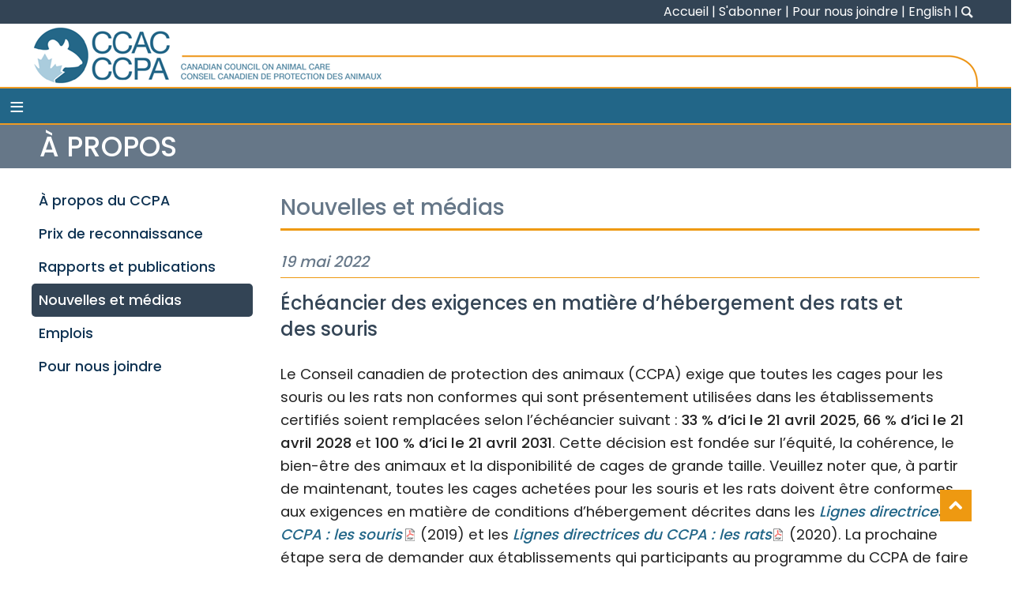

--- FILE ---
content_type: text/html; charset=UTF-8
request_url: https://website.ccac.ca/fr/a-propos/nouvelles-et-medias/2022/05/19/echancier-des-exigences-en-matiere-d-hebergement-des-rats-et-des-souris/
body_size: 6427
content:


<!DOCTYPE html>
<html lang="fr">


<head>

<!-- Google tag (gtag.js) -->
<script async src="https://www.googletagmanager.com/gtag/js?id=G-KT1Q0Y4JQM"></script>
<script>
  window.dataLayer = window.dataLayer || [];
  function gtag(){dataLayer.push(arguments);}
  gtag('js', new Date());

  gtag('config', 'G-KT1Q0Y4JQM');
</script>


<meta charset="utf-8">
<meta http-equiv="X-UA-Compatible" content="IE=edge">
<meta name="viewport" content="width=device-width, initial-scale=1">
<meta name="format-detection" content="telephone=no">
<meta name="robots" content="index, follow">

<meta name="description" content="">
<meta name="keywords" content="CCPA, ccpa, Conseil canadien de protection des animaux, Politiques du CCPA, Lignes directrices du CCPA, Utilisation des animaux en science, Utilisation des animaux en recherche, Trois R, Alternatives à l'utilisation des animaux en science, Recherche faisant appel à l'utilisation d'animaux, ">

<meta name="author" content="CCAC">

<meta property="og:title" content="CCPA - Conseil canadien de protection des animaux">
<meta property="og:type" content="website">
<meta property="og:url" content="https://ccac.ca/fr/a-propos/nouvelles-et-medias/2022/05/19/echancier-des-exigences-en-matiere-d-hebergement-des-rats-et-des-souris/">
<meta property="og:description" content="">
<meta property="og:site_name" content="CCPA - Conseil canadien de protection des animaux">
<meta property="og:image" content="">
<meta property="og:locale" content="fr_CA">		

<base href="https://ccac.ca/">

<title>CCPA - Conseil canadien de protection des animaux : Échéancier des exigences en matière d’hébergement des rats et des&nbsp;souris</title>  

<link rel="apple-touch-icon" sizes="180x180" href="/apple-touch-icon.png">
<link rel="icon" type="image/png" sizes="32x32" href="/favicon-32x32.png">
<link rel="icon" type="image/png" sizes="16x16" href="/favicon-16x16.png">
<link rel="manifest" href="/site.webmanifest">

<link href="css/styles.css?v=3.0" type="text/css" rel="stylesheet" media="all">
<link href="css/nav2024.css" type="text/css" rel="stylesheet" media="all">
<link href="css/nav-fr.css" type="text/css" rel="stylesheet" media="all">

<script src="js/jquery-3.4.1.min.js"></script>
<script src="js/top-nav.js"></script>
<script src="js/top-nav-menu.js"></script> 

<script>
window.addEventListener( "pageshow", function ( event ) {
  var historyTraversal = event.persisted || ( typeof window.performance != "undefined" && window.performance.navigation.type === 2 );
  if ( historyTraversal ) {
    // Handle page restore.
    //alert('refresh');
    window.location.reload();
  }
});
</script>


</head>


<body>
<div id="container"> 
  <div id="container-wrap">

<header>
 <div id="top-bar">
 <div class="wrapper">
 
  <div class="top-menu tmfr">
   <a href="fr/index.html">Accueil</a>|<a href="https://ccac.us7.list-manage.com/subscribe?u=caaa62f682e16e4e00abae7d9&id=5f814a7c75" target="_blank">S'abonner</a>|<a href="fr/a-propos/pour-nous-joindre.html">Pour nous joindre</a>|<a id="last_lang" href="/en/about/news-and-media/2022/05/19/ccac-timelines-for-rat-and-mouse-housing-requirements/">English</a><span class="search_box">|<a href="#"><img src="images/search-w.png" class="search-image" alt="Loupe agissant comme bouton de recherche"></a></span>

<div id="search-box">
<form id="search_panel" action="https://ccac.ca/resultats_de_recherche.html">	
 <fieldset class="site_search"> 
  <legend class="hidden">Recherche</legend> 	   
   <input type="hidden" name="cx" value="54fa33b0fd30a4c79">
   <input type="hidden" name="cof" value="FORID:9">
   <input type="hidden" name="ie" value="UTF-8">
  <label for="q" class="hidden">Recherche</label>
   <input type="text" name="q" id="q" placeholder="Que cherchez-vous?" class="fra">
   <input type="submit" name="sa" value="Recherche">
 </fieldset>
</form>
</div>

<script>
	var searchvisible = 0;            
	    $("#top-bar .search_box a").click(function(e){ 
	        e.preventDefault();
	        if (searchvisible ===0) {
	            $(".site_search").slideDown(200);
	            $(".site_search").focus();
	            searchvisible = 1;
	        } else {
	            $(".site_search").slideUp(200);
	            searchvisible = 0;
	        }
	    });
	    
    	var searchvisible = 0;            
    	    $(".container .search_box a").click(function(e){ 
    	        e.preventDefault();
    	        if (searchvisible ===0) {
    	            $(".site_search").slideDown(200);
    	            $(".site_search").focus();
    	            searchvisible = 1;
    	        } else {
    	            $(".site_search").slideUp(200);
    	            searchvisible = 0;
    	        }
    	    });
			

$(document).ready(function(){
	$(".search-image").hover(function() {
		$(this).attr("src","images/search-o.png");
			}, function() {
		$(this).attr("src","images/search-w.png");
	});
});            
</script>

  </div><!-- close menu -->
 </div><!-- close wrapper -->
</div><!-- close top-bar -->


 <div class="wrapper">

  <div id="ccac-logo">
   <div class="logo-full">
    <a href="fr/index.html"><img src="images/CCAC-logo-CCPA-80.png" alt="Logo officiel du Conseil canadien de protection des animaux" title="CCAC-CCPA"></a>
   </div>
   <div class="logo-curve">
    <img src="images/logo-curve-80.png" alt="Ligne orange avec courbe">
   </div>
   </div>

  <div id="ccac-logo-media">
   <a href="https://www.ccac.ca/fr/"><div class="logo-media">CCPA</div></a>
  </div>

<div class="clear_both"></div> 
   
 </div><!-- wrapper -->	
 <div id="nav-container">
  <div class="nav-wrapper">
<nav>

<label for="drop" class="toggle"><span id="burger">&#8801;</span></label>
  
<input type="checkbox" id="drop">
  <ul class="menu">

   <li class="none"><a href="fr/a-propos/">À Propos</a><label for="drop-1" class="toggle media"><span class="hide">À Propos</span></label><input type="checkbox" id="drop-1">
      <ul>
       <li><a href="fr/a-propos/a-propos-du-ccpa/">À propos du CCPA</a><label for="drop-2" class="toggle media sub"><span class="hide">À propos du CCPA</span></label><input type="checkbox" id="drop-2">
        <ul class="apc">
         <li><a href="fr/a-propos/a-propos-du-ccpa/vision-mission-et-mandat.html">Vision, mission et mandat</a></li>

         <li><a href="fr/a-propos/a-propos-du-ccpa/gouvernance/">Gouvernance</a><label for="drop-3" class="toggle media sub1"><span class="hide">Gouvernance</span></label><input type="checkbox" id="drop-3">
          <ul class="org">
           <li><a href="fr/a-propos/a-propos-du-ccpa/gouvernance/conseil-d-administration.html">Conseil d'administration</a></li>
           <li><a href="fr/a-propos/a-propos-du-ccpa/gouvernance/comites-permanents.html">Comités permanents</a></li>
           <li><a href="fr/a-propos/a-propos-du-ccpa/gouvernance/organisations-membres-et-organismes-subventionnaires.html" class="dbline" style="line-height: 1.25em">Organisations membres et organismes subventionnaires</a></li>
          </ul></li> 	
           <li><a href="fr/a-propos/a-propos-du-ccpa/benevoles.html">Bénévoles</a></li>            
           <li><a href="fr/a-propos/a-propos-du-ccpa/programme-du-ccpa/">Programme du CCPA</a><label for="drop-4" class="toggle media sub1"><span class="hide">Programme du CCPA</span></label><input type="checkbox" id="drop-4">
            <ul>	
			 <li><a href="fr/a-propos/a-propos-du-ccpa/programme-du-ccpa/histoire-du-ccpa.html">Histoire du CCPA</a></li>
             <li><a href="fr/a-propos/a-propos-du-ccpa/programme-du-ccpa/secretariat.html">Secrétariat</a></li>
            </ul></li>
          </ul>
        </li>

		<li><a href="fr/a-propos/prix-de-reconnaissance/">Prix de reconnaissance</a><label for="drop-5" class="toggle media sub"><span class="hide">Prix Harry C. Rowsell</span></label><input type="checkbox" id="drop-5">
         <ul>
          <li><a href="fr/a-propos/prix-de-reconnaissance/mises-en-candidature.html">Mises en candidature</a></li>
          <li><a href="fr/a-propos/prix-de-reconnaissance/prix-harry-c.-rowsell-pour-l-engagement-de-toute-une-vie/">Prix Harry C. Rowsell pour l’engagement de toute une vie</a>
           <ul class="lau">
            <li><a href="fr/a-propos/prix-de-reconnaissance/prix-harry-c.-rowsell-pour-l-engagement-de-toute-une-vie/laureat-actuel.html">Lauréat actuel</a></li>
            <li><a href="fr/a-propos/prix-de-reconnaissance/prix-harry-c.-rowsell-pour-l-engagement-de-toute-une-vie/laureats-anterieurs.html">Lauréats antérieurs</a></li>
	       </ul></li>
          <li><a href="fr/a-propos/prix-de-reconnaissance/prix-gilles-demers-pour-lexcellence-en-protection-des-animaux/">Prix Gilles Demers pour l’excellence en protection des animaux</a><label for="drop-52" class="toggle media sub"><span class="hide">Prix Gilles Demers pour l’excellence en protection des animaux</span></label><input type="checkbox" id="drop-52">
           <ul>
            <li><a href="fr/a-propos/prix-de-reconnaissance/prix-gilles-demers-pour-lexcellence-en-protection-des-animaux/laureat-actuel.html">Lauréat actuel</a></li>
            <li><a href="fr/a-propos/prix-de-reconnaissance/prix-gilles-demers-pour-lexcellence-en-protection-des-animaux/laureats-anterieurs.html">Lauréats antérieurs</a></li>
	       </ul></li>
          <li><a href="fr/a-propos/prix-de-reconnaissance/prix-leader-emergent/">Prix Leader émergent</a><label for="drop-53" class="toggle media sub"><span class="hide">Prix Espoir pour la relève</span></label><input type="checkbox" id="drop-53">
           <ul>
            <li><a href="fr/a-propos/prix-de-reconnaissance/prix-leader-emergent/laureat-actuel.html">Lauréat actuel</a></li>
            <li><a href="fr/a-propos/prix-de-reconnaissance/prix-leader-emergent/laureats-anterieurs.html">Lauréats antérieurs</a></li>
	       </ul></li>
	     </ul></li>   
        
        <li><a href="fr/a-propos/rapports-et-publications/">Rapports et publications</a><label for="drop-6" class="toggle media sub"><span class="hide">Rapports et publications</span></label><input type="checkbox" id="drop-6">        
         <ul>
          <li><a href="fr/a-propos/rapports-et-publications/rapports-annuels.html">Rapports annuels</a></li>
          <li><a href="fr/a-propos/rapports-et-publications/rapports-financiers.html">Rapports financiers</a></li>
          <li><a href="fr/a-propos/rapports-et-publications/planification-strategique.html">Planification stratégique</a></li>
          <li><a href="fr/a-propos/rapports-et-publications/diverses-publications.html">Diverses publications</a></li>
         </ul></li> 
		<li><a href="fr/a-propos/nouvelles-et-medias/">Nouvelles et médias</a></li>      
        <li><a href="fr/a-propos/emplois.html">Emplois</a></li>
        <li><a href="fr/a-propos/pour-nous-joindre.html">Pour nous joindre</a></li>
       </ul>
	 </li><!-- close a propos -->

     <li class="none"><a href="fr/certification/">Certification</a><label for="drop-7" class="toggle media"><span class="hide">Certification</span></label><input type="checkbox" id="drop-7"> 
      <ul class="certi">
       <li><a href="fr/certification/comment-participer/">Comment participer</a><label for="drop-8" class="toggle media sub"><span class="hide">Comment participer</span></label><input type="checkbox" id="drop-8"> 
      <ul>
       <li><a href="fr/certification/comment-participer/caracteristiques-des-programmes.html">Caractéristiques des programmes</a></li>
       <li><a href="fr/certification/comment-participer/systeme-de-surveillance.html">Système de surveillance</a></li>
       <li><a href="fr/certification/comment-participer/frais-de-participation.html">Frais de participation</a></li>
	    </ul></li>
     <li><a href="fr/certification/processus-de-certification/">Processus de certification</a><label for="drop-9" class="toggle media sub"><span class="hide">Processus de certification</span></label><input type="checkbox" id="drop-9"> 
      <ul>
       <li><a href="fr/certification/processus-de-certification/preparation-a-levaluation.html">Préparation à l'évaluation</a></li>
       <li><a href="fr/certification/processus-de-certification/visites-d-evaluation.html">Visites d'évaluation</a></li>
       <li><a href="fr/certification/processus-de-certification/rapport-d-evaluation.html">Rapport d'évaluation</a></li>
       <li><a href="fr/certification/processus-de-certification/rapport-de-suivi.html">Rapport de suivi</a></li>
      </ul></li>

     <li><a href="fr/certification/etablissements-certifies.html">Établissements certifiés</a></li>

	 <li><a href="fr/certification/incidents-declarables-lies-au-bien-etre-animal.html">Incidents liés au<br>bien-être animal</a></li>

     <li><a href="fr/certification/formulaires-et-ressources/">Formulaires et ressources</a></li>
    </ul>
   </li><!-- close certification -->


 <li class="none"><a href="fr/lignes-directrices-et-politiques/">Lignes directrices et politiques</a><label for="drop-11" class="toggle media"><span class="hide">Lignes directrices et politiques</span></label><input type="checkbox" id="drop-11"> 
  <ul class="ldp">
   <li><a href="fr/lignes-directrices-et-politiques/principes-fondamentaux.html">Principes fondamentaux</a></li>
   <li><a href="fr/lignes-directrices-et-politiques/les-lignes-directrices/">Lignes directrices</a><label for="drop-12" class="toggle media sub"><span class="hide">Lignes directrices</span></label><input type="checkbox" id="drop-12"> 
    <ul>
     <li><a href="fr/lignes-directrices-et-politiques/les-lignes-directrices/lignes-directrices-generales.html">Lignes directrices générales</a></li>
     <li><a href="fr/lignes-directrices-et-politiques/les-lignes-directrices/types-d-animaux.html">Types d'animaux</a></li>
    </ul>
   </li>
   <li><a href="fr/lignes-directrices-et-politiques/politiques.html">Politiques</a></li>
   <li><a href="fr/lignes-directrices-et-politiques/autres-normes-reconnues.html">Autres normes reconnues</a></li>
   <li><a href="fr/lignes-directrices-et-politiques/normes-en-preparation/">Normes en préparation</a><label for="drop-23" class="toggle media sub"><span class="hide">Normes en préparation</span></label><input type="checkbox" id="drop-23">
    <ul>
     <li><a href="fr/lignes-directrices-et-politiques/normes-en-preparation/elaboration.html">Élaboration de lignes directrices</a></li>
     <li><a href="fr/lignes-directrices-et-politiques/normes-en-preparation/sous-comite-de-lignes-directrices.html">Sous-comité de lignes directrices</a></li>
    </ul>
   </li>
  </ul>
 </li><!-- close gudelines & policies -->
    
<li class="none"><a href="fr/formation/">Formation</a><label for="drop-13" class="toggle media"><span class="hide">Formation</span></label><input type="checkbox" id="drop-13">
  <ul class="an">
   <li><a href="fr/formation/ateliers-nationaux/">Ateliers nationaux</a><label for="drop-14" class="toggle media sub"><span class="hide">Ateliers nationaux</span></label><input type="checkbox" id="drop-14">
    <ul>
     <li><a href="fr/formation/ateliers-nationaux/prochain.html">Prochain</a></li>
     <li><a href="fr/formation/ateliers-nationaux/passes.html">Passés</a></li>
    </ul>
   </li>
   <li><a href="fr/formation/modules/">Modules</a><label for="drop-15" class="toggle media sub"><span class="hide">Modules</span></label><input type="checkbox" id="drop-15">
    <ul>
     <li><a href="fr/formation/modules/volet-tronc-commun/">Volet tronc commun</a>
	 </li> 
     <li><a href="fr/formation/modules/volet-animaux-heberges-dans-des-vivariums/">Volet&nbsp;animaux&nbsp;hébergés&nbsp;dans&nbsp;des&nbsp;vivariums</a>
     </li> 
     <li><a href="fr/formation/modules/volet-animaux-de-ferme.html">Volet animaux de ferme</a></li> 
     <li><a href="fr/formation/modules/volet-poissons.html">Volet poissons</a></li> 
     <li><a href="fr/formation/modules/volet-animaux-sauvages.html">Volet animaux sauvages</a></li>
    </ul>
   </li> 
   <li><a href="fr/formation/webinaires/">Webinaires</a><label for="drop-24" class="toggle media sub"><span class="hide">Ateliers nationaux</span></label><input type="checkbox" id="drop-24">
    <ul>
     <li><a href="fr/formation/webinaires/prochains-webinaires.html">Prochains</a></li>
     <li><a href="fr/formation/webinaires/passes.html">Passés</a></li>
    </ul>
   </li>
   <li><a href="fr/formation/evenements-externes.html">Événements externes</a></li>
  </ul>
 </li><!-- close training -->
    
 <li class="none"><a href="fr/animaux-utilises-en-science/">Animaux utilisés en science</a><label for="drop-18" class="toggle media"><span class="hide">Animaux utilisés en science</span></label><input type="checkbox" id="drop-18">
  <ul class="aues">
   <li><a href="fr/animaux-utilises-en-science/comprendre-l-utilisation-des-animaux/" class="toolong">Comprendre l'utilisation des animaux</a><label for="drop-19" class="toggle media sub"><span class="hide">Comprendre l'utilisation des animaux</span></label><input type="checkbox" id="drop-19">
    <ul class="uau">
     <li><a href="fr/animaux-utilises-en-science/comprendre-l-utilisation-des-animaux/comment.html">Comment</a></li>
     <li><a href="fr/animaux-utilises-en-science/comprendre-l-utilisation-des-animaux/qui.html">Qui</a></li>
     <li><a href="fr/animaux-utilises-en-science/comprendre-l-utilisation-des-animaux/quoi.html">Quoi</a></li>
     <li><a href="fr/animaux-utilises-en-science/comprendre-l-utilisation-des-animaux/ou.html">Où</a></li>
     <li><a href="fr/animaux-utilises-en-science/comprendre-l-utilisation-des-animaux/quand.html">Quand</a></li>
     <li><a href="fr/animaux-utilises-en-science/comprendre-l-utilisation-des-animaux/pourquoiliste.html">Pourquoi</a></li>
    </ul>
   </li>
   <li><a href="fr/animaux-utilises-en-science/donnees-sur-les-animaux/">Données sur les animaux</a><label for="drop-20" class="toggle media sub"><span class="hide">Données sur les animaux</span></label><input type="checkbox" id="drop-20">
    <ul>
     <li><a href="fr/animaux-utilises-en-science/donnees-sur-les-animaux/rapports-sur-les-donnees-annuelles-sur-les-animaux.html">Rapports sur les données annuelles</a></li>
     <li><a href="fr/animaux-utilises-en-science/donnees-sur-les-animaux/instructions-et-formulaires-pour-la-declaration.html">Instructions et formulaires</a></li>
     <li><a href="fr/animaux-utilises-en-science/donnees-sur-les-animaux/groupes-de-travail-sur-les-donnees-sur-les-animaux.html">Groupes de travail</a></li>
    </ul>
   </li>

   <li><a href="fr/animaux-utilises-en-science/transparence/">Transparence</a><label for="drop-23" class="toggle media sub"><span class="hide">Transparence</span></label><input type="checkbox" id="drop-23">
    <ul class="an">
     <li><a href="fr/animaux-utilises-en-science/transparence/plan-daction-sur-la-transparence.html">Plan d’action sur la transparence</a></li>
     <li><a href="fr/animaux-utilises-en-science/transparence/transparence-institutionnelle.html">Transparence institutionnelle</a></li>
     <li><a href="fr/animaux-utilises-en-science/transparence/ressources.html">Ressources</a></li>
     <li><a href="fr/animaux-utilises-en-science/transparence/etablissements-participants.html">Établissements participants</a></li>
    </ul>
   </li>



   <li><a href="fr/animaux-utilises-en-science/legislation-canadienne-et-politiques/">Législation canadienne et politiques</a><label for="drop-21" class="toggle media sub"><span class="hide">Législation canadienne et politiques</span></label><input type="checkbox" id="drop-21">
    <ul>
     <li><a href="fr/animaux-utilises-en-science/legislation-canadienne-et-politiques/information-provinciale.html">Information provinciale</a></li>
    </ul>
   </li>
  </ul>
 </li><!-- close animal used in science -->    

 <li class="none"><a href="fr/trois-r/">Trois&nbsp;R</a><label for="drop-22" class="toggle media"><span class="hide">Trois&nbsp;R</span></label><input type="checkbox" id="drop-22">
  <ul class="rrr">
   <li><a href="fr/trois-r/remplacement-reduction-raffinement.html">Remplacement, réduction, raffinement</a></li>
   <li><a href="fr/trois-r/centres-nationaux-et-internationaux-des-trois-r.html">Centres nationaux et internationaux<br>des Trois R</a></li>
   <li><a href="fr/trois-r/financement.html">Possibilités de financement</a></li>
  </ul>
 </li>    

</ul>
</nav>   

 </div><!-- close wrapper -->
</div><!-- close nav-container --> 
</header>
 

<main>
<section id="content">

<div id="top-section">
 <div id="section-title">
  <div class="wrapper">
   <h1>À propos</h1>
  </div>
 </div> 
</div><!-- close top --> 

<div class="wrapper flex">

<div id="sidebar-container">
 <div id="sidebar">
 <ul><li class="first"><a href="fr/a-propos/a-propos-du-ccpa/" title="À propos du CCPA" >À propos du CCPA</a><ul><li class="first"><a href="fr/a-propos/a-propos-du-ccpa/vision-mission-et-mandat.html" title="Vision, mission et mandat" >Vision, mission et mandat</a></li>
<li><a href="fr/a-propos/a-propos-du-ccpa/gouvernance/" title="Gouvernance" >Gouvernance</a><ul><li class="first"><a href="fr/a-propos/a-propos-du-ccpa/gouvernance/conseil-d-administration.html" title="Conseil d'administration" >Conseil d'administration</a></li>
<li><a href="fr/a-propos/a-propos-du-ccpa/gouvernance/comites-permanents.html" title="Comités permanents" >Comités permanents</a></li>
<li class="last"><a href="fr/a-propos/a-propos-du-ccpa/gouvernance/organisations-membres-et-organismes-subventionnaires.html" title="Organisations membres et organismes subventionnaires" >Organisations membres et organismes subventionnaires</a></li>
</ul></li>
<li><a href="fr/a-propos/a-propos-du-ccpa/benevoles.html" title="Bénévoles" >Bénévoles</a></li>
<li class="last"><a href="fr/a-propos/a-propos-du-ccpa/programme-du-ccpa/" title="Programme du CCPA" >Programme du CCPA</a><ul><li class="first"><a href="fr/a-propos/a-propos-du-ccpa/programme-du-ccpa/histoire-du-ccpa.html" title="Histoire du CCPA" >Histoire du CCPA</a></li>
<li class="last"><a href="fr/a-propos/a-propos-du-ccpa/programme-du-ccpa/secretariat.html" title="Secrétariat" >Secrétariat</a></li>
</ul></li>
</ul></li>
<li><a href="fr/a-propos/prix-de-reconnaissance/" title="Prix de reconnaissance" >Prix de reconnaissance</a><ul><li class="first"><a href="fr/a-propos/prix-de-reconnaissance/mises-en-candidature.html" title="Mises en candidature" >Mises en candidature</a></li>
<li><a href="fr/a-propos/prix-de-reconnaissance/prix-harry-c.-rowsell-pour-l-engagement-de-toute-une-vie/" title="Prix Harry C. Rowsell pour l’engagement de toute une&nbsp;vie" >Prix Harry C. Rowsell pour l’engagement de toute une&nbsp;vie</a><ul><li class="first"><a href="fr/a-propos/prix-de-reconnaissance/prix-harry-c.-rowsell-pour-l-engagement-de-toute-une-vie/laureat-actuel.html" title="Lauréat actuel" >Lauréat actuel</a></li>
<li class="last"><a href="fr/a-propos/prix-de-reconnaissance/prix-harry-c.-rowsell-pour-l-engagement-de-toute-une-vie/laureats-anterieurs.html" title="Lauréats antérieurs" >Lauréats antérieurs</a></li>
</ul></li>
<li><a href="fr/a-propos/prix-de-reconnaissance/prix-gilles-demers-pour-lexcellence-en-protection-des-animaux/" title="Prix Gilles Demers pour l’excellence en protection des animaux" >Prix Gilles Demers pour l’excellence en protection des animaux</a><ul><li class="first"><a href="fr/a-propos/prix-de-reconnaissance/prix-gilles-demers-pour-lexcellence-en-protection-des-animaux/laureat-actuel.html" title="Lauréat actuel" >Lauréat actuel</a></li>
<li class="last"><a href="fr/a-propos/prix-de-reconnaissance/prix-gilles-demers-pour-lexcellence-en-protection-des-animaux/laureats-anterieurs.html" title="Lauréats antérieurs" >Lauréats antérieurs</a></li>
</ul></li>
<li class="last"><a href="fr/a-propos/prix-de-reconnaissance/prix-leader-emergent/" title="Prix Leader émergent" >Prix Leader émergent</a><ul><li class="first"><a href="fr/a-propos/prix-de-reconnaissance/prix-leader-emergent/laureat-actuel.html" title="Lauréat actuel" >Lauréat actuel</a></li>
<li class="last"><a href="fr/a-propos/prix-de-reconnaissance/prix-leader-emergent/laureats-anterieurs.html" title="Lauréats antérieurs" >Lauréats antérieurs</a></li>
</ul></li>
</ul></li>
<li><a href="fr/a-propos/rapports-et-publications/" title="Rapports et publications" >Rapports et publications</a><ul><li class="first"><a href="fr/a-propos/rapports-et-publications/rapports-annuels.html" title="Rapports annuels" >Rapports annuels</a></li>
<li><a href="fr/a-propos/rapports-et-publications/rapports-financiers.html" title="Rapports financiers" >Rapports financiers</a></li>
<li><a href="fr/a-propos/rapports-et-publications/planification-strategique.html" title="Planification stratégique" >Planification stratégique</a></li>
<li class="last"><a href="fr/a-propos/rapports-et-publications/diverses-publications.html" title="Diverses publications" >Diverses publications</a></li>
</ul></li>
<li class="active"><a href="fr/a-propos/nouvelles-et-medias/" title="Nouvelles et médias" >Nouvelles et médias</a></li>
<li><a href="fr/a-propos/emplois.html" title="Emplois" >Emplois</a></li>
<li class="last"><a href="fr/a-propos/pour-nous-joindre.html" title="Pour nous joindre" >Pour nous joindre</a></li>
</ul>
 </div>
</div>


<div class="full-content">
<div class="pagetitle"><h2>Nouvelles et médias</h2></div>
 <div id="news-item">
  <div class="news-date">19 mai 2022</div>
   <h2>Échéancier des exigences en matière d’hébergement des rats et des&nbsp;souris</h2>

     <p>Le Conseil canadien de protection des animaux (CCPA) exige que toutes les cages pour les souris ou les rats non conformes qui sont présentement utilisées dans les établissements certifiés soient remplacées selon l’échéancier suivant&nbsp;: <strong>33 % d’ici le 21 avril 2025</strong>, <strong>66 % d’ici le 21 avril 2028</strong> et <strong>100 % d’ici le 21 avril 2031</strong>. Cette décision est fondée sur l’équité, la cohérence, le bien-être des animaux et la disponibilité de cages de grande taille. Veuillez noter que, à partir de maintenant, toutes les cages achetées pour les souris et les rats doivent être conformes aux exigences en matière de conditions d’hébergement décrites dans les <a href="/Documents/Normes/Lignes_directrices/Lignes_directrices_du_CCPA_sur_les_souris.pdf" target="_blank" onclick="javascript: _gaq.push(['_trackPageview', '/Documents/Normes/Lignes_directrices/Lignes_directrices_du_CCPA_sur_les_souris.pdf']);" title="Ouvre le document PDF dans une nouvelle fen&ecirc;tre"><em>Lignes directrices du CCPA&nbsp;: les souris</em></a> (2019) et les <a href="/Documents/Normes/Lignes_directrices/Lignes_directrices_du_CCPA_sur_les_rats.pdf" target="_blank" onclick="javascript: _gaq.push(['_trackPageview', '/Documents/Normes/Lignes_directrices/Lignes_directrices_du_CCPA_sur_les_rats.pdf']);" title="Ouvre le document PDF dans une nouvelle fenêtre"><em>Lignes directrices du CCPA&nbsp;: les rats</em></a> (2020). La prochaine étape sera de demander aux établissements qui participants au programme du CCPA de faire le point sur les progrès accomplis à cet égard lors de visites d’évaluation et de communications.</p>

<p>Les directives concernant la mise en œuvre des exigences concernant les conditions d’hébergement des rats et des souris seront également retirées des lignes directrices susmentionnées, et un document sera publié prochainement pour répondre aux questions fréquentes au sujet de ce que le CCPA attend des établissements et des aspects techniques des conditions de logement.</p>

<p>Si vous avez des questions, n’hésitez pas à 
<script>
var part1 = "ccac";
var part2 = "ccac.ca?subject=Échéancier des exigences en matière d’hébergement des rats et des souris";
var part3 = "communiquer avec nous";
document.write('<a href="mai' + 'lto:' + part1 + '@' + part2 + '">');
document.write(part3 + '</a>');
</script>.</p>
 

   <h2 class="back"><a href="fr/a-propos/nouvelles-et-medias/">◄ Retour aux nouvelles</a></h2>  

 </div>
</div> 

</div><!-- close wrapper --> 

</section>
</main>

<footer>
 <div id="footer-menu">
  <div class="wrapper">

 <div id="footer-col1">
   <div class="logo">
    <img src="images/logo-CCAC-CCPA-small.png" width="40" height="40" alt="Version réduite du logo du CCPA">
   </div>

   <div class="name">
   Conseil&nbsp;canadien de protection des animaux
   </div> 
  <div class="clear_both"></div>
  
  <div class="address"><p>190, rue O'Connor, bureau 800<br>
   Ottawa (Ontario) K2P 2R3<br>
   Tél. : 613-238-4031<br>
   Courriel : 
   <script>
    // <![CDATA[ 
    emailE=('ccac@' + 'ccac.ca')
    document.write('<A href="mailto:' + emailE + '"href="mailto:' + emailE + '">' + emailE + '<\/a>')
    // ]]></script></p>	
   </div>  
  </div>
  
  <div id="footer-col2">
  <div class="menu-title">Soyez informé</div>
   <p class="mlist"><a href="http://eepurl.com/huiV7r" target="_blank">Abonnez-vous à notre liste de&nbsp;diffusion</a></p>

   <p>Pour les demandes des médias, écrivez à<br> 
   <script>
    // <![CDATA[ 
    emailE=('media@' + 'ccac.ca')
    document.write('<A href="mailto:' + emailE + '"href="mailto:' + emailE + '">' + emailE + '<\/a>')
    // ]]></script></p>
  </div>

 <div id="footer-col3">
 <div id="social">
  <div class="menu-title">Suivez-nous</div>
   <a href="https://www.linkedin.com/company/canadian-council-on-animal-care/" target="_blank"><img src="images/LinkedIn.png" alt="LinkedIn logo"></a>
 </div>  
  <ul class="access-menu">
   <li><a href="fr/avis-importants.html">Avis importants</a></li>
   <li><a href="fr/carte-du-site.html">Carte du site</a></li>
  </ul>
 </div>     	 
	
  </div><!-- close wrapper -->
 </div><!-- close menu -->
<div id="copyright">&copy; 2005-<script>document.write(new Date().getFullYear())</script><br> 
<span class="cphide">-</span> Conseil canadien de protection des animaux <br><span class="cphide">-</span>  Tous&nbsp;droits&nbsp;réservés</div>
</footer>

 </div><!-- close container-wrapr --> 
</div><!-- close container -->

<a href="javascript:" id="topbtn"><i class="icon-chevron-up"><span class="hide">UP</span></i></a>
<link href="//netdna.bootstrapcdn.com/font-awesome/3.2.1/css/font-awesome.css" rel="stylesheet">

<script>
$(window).scroll(function() {
    if ($(this).scrollTop() >= 20) {
        $('#topbtn').fadeIn(200);
    } else {
        $('#topbtn').fadeOut(200);
    }
});
$('#topbtn').click(function() {
    $('body,html').animate({
        scrollTop : 0
    }, 500);
});
</script>

</body>
</html>